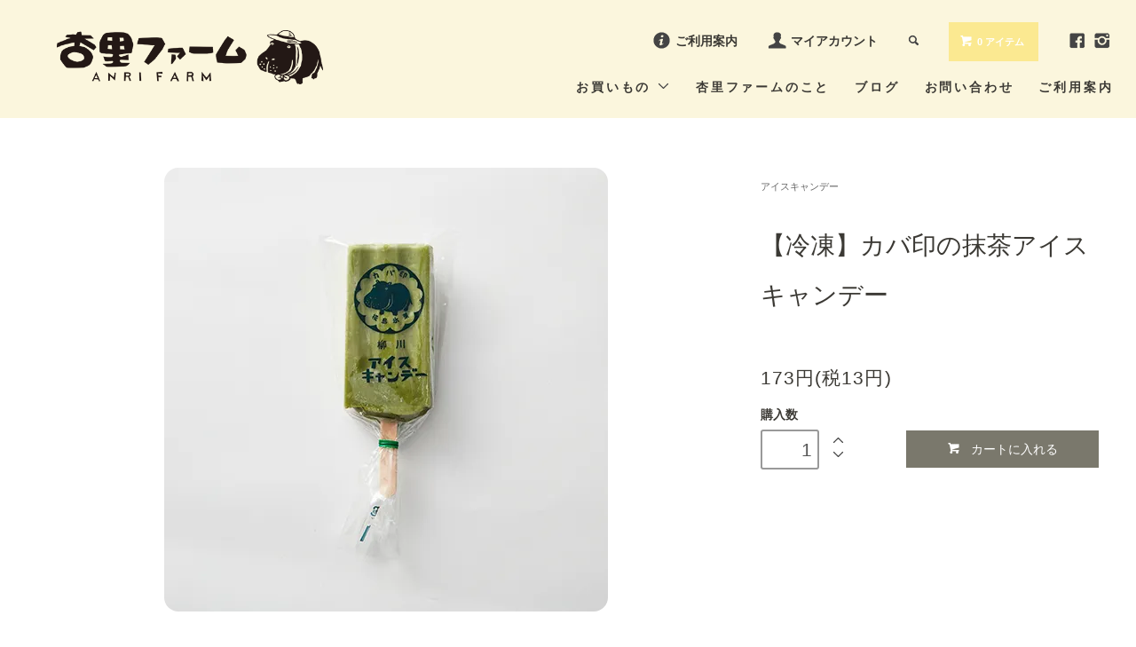

--- FILE ---
content_type: text/html; charset=EUC-JP
request_url: http://anrifarm.shop-pro.jp/?pid=158106475
body_size: 8009
content:
<!DOCTYPE html PUBLIC "-//W3C//DTD XHTML 1.0 Transitional//EN" "http://www.w3.org/TR/xhtml1/DTD/xhtml1-transitional.dtd">
<html xmlns:og="http://ogp.me/ns#" xmlns:fb="http://www.facebook.com/2008/fbml" xmlns:mixi="http://mixi-platform.com/ns#" xmlns="http://www.w3.org/1999/xhtml" xml:lang="ja" lang="ja" dir="ltr">
<head>
<meta http-equiv="content-type" content="text/html; charset=euc-jp" />
<meta http-equiv="X-UA-Compatible" content="IE=edge,chrome=1" />
<title>【冷凍】カバ印の抹茶アイスキャンデー - 九州のお米　福岡県産ヒノヒカリ　杏里ファームネットショップ</title>
<meta name="Keywords" content="【冷凍】カバ印の抹茶アイスキャンデー,anrifarm" />
<meta name="Description" content="緑茶の産地として知られる福岡県八女産の「玉露」のみを粉末加工したものを使用し、濃厚な北海道産の牛乳を合わせて作った緑茶の香り高い「抹茶ラテ」のような優しい味の商品です。" />
<meta name="Author" content="" />
<meta name="Copyright" content="GMOペパボ" />
<meta http-equiv="content-style-type" content="text/css" />
<meta http-equiv="content-script-type" content="text/javascript" />
<link rel="stylesheet" href="http://anrifarm.shop-pro.jp/css/framework/colormekit.css" type="text/css" />
<link rel="stylesheet" href="http://anrifarm.shop-pro.jp/css/framework/colormekit-responsive.css" type="text/css" />
<link rel="stylesheet" href="https://img20.shop-pro.jp/PA01300/598/css/6/index.css?cmsp_timestamp=20220312092931" type="text/css" />
<link rel="stylesheet" href="https://img20.shop-pro.jp/PA01300/598/css/6/product.css?cmsp_timestamp=20220312092931" type="text/css" />

<link rel="alternate" type="application/rss+xml" title="rss" href="http://anrifarm.shop-pro.jp/?mode=rss" />
<link rel="shortcut icon" href="https://img20.shop-pro.jp/PA01300/598/favicon.ico?cmsp_timestamp=20251002124854" />
<script type="text/javascript" src="//ajax.googleapis.com/ajax/libs/jquery/1.11.0/jquery.min.js" ></script>
<meta property="og:title" content="【冷凍】カバ印の抹茶アイスキャンデー - 九州のお米　福岡県産ヒノヒカリ　杏里ファームネットショップ" />
<meta property="og:description" content="緑茶の産地として知られる福岡県八女産の「玉露」のみを粉末加工したものを使用し、濃厚な北海道産の牛乳を合わせて作った緑茶の香り高い「抹茶ラテ」のような優しい味の商品です。" />
<meta property="og:url" content="http://anrifarm.shop-pro.jp?pid=158106475" />
<meta property="og:site_name" content="九州のお米　福岡県産ヒノヒカリ　杏里ファームネットショップ" />
<meta property="og:image" content="https://img20.shop-pro.jp/PA01300/598/product/158106475.jpg?cmsp_timestamp=20210324232701"/>
<meta property="og:type" content="product" />
<meta property="product:price:amount" content="173" />
<meta property="product:price:currency" content="JPY" />
<meta property="product:product_link" content="http://anrifarm.shop-pro.jp?pid=158106475" />
<script>
  var Colorme = {"page":"product","shop":{"account_id":"PA01300598","title":"\u4e5d\u5dde\u306e\u304a\u7c73\u3000\u798f\u5ca1\u770c\u7523\u30d2\u30ce\u30d2\u30ab\u30ea\u3000\u674f\u91cc\u30d5\u30a1\u30fc\u30e0\u30cd\u30c3\u30c8\u30b7\u30e7\u30c3\u30d7"},"basket":{"total_price":0,"items":[]},"customer":{"id":null},"inventory_control":"none","product":{"shop_uid":"PA01300598","id":158106475,"name":"\u3010\u51b7\u51cd\u3011\u30ab\u30d0\u5370\u306e\u62b9\u8336\u30a2\u30a4\u30b9\u30ad\u30e3\u30f3\u30c7\u30fc","model_number":"","stock_num":null,"sales_price":160,"sales_price_including_tax":173,"variants":[],"category":{"id_big":2708901,"id_small":0},"groups":[{"id":2540674}],"members_price":160,"members_price_including_tax":173}};

  (function() {
    function insertScriptTags() {
      var scriptTagDetails = [];
      var entry = document.getElementsByTagName('script')[0];

      scriptTagDetails.forEach(function(tagDetail) {
        var script = document.createElement('script');

        script.type = 'text/javascript';
        script.src = tagDetail.src;
        script.async = true;

        if( tagDetail.integrity ) {
          script.integrity = tagDetail.integrity;
          script.setAttribute('crossorigin', 'anonymous');
        }

        entry.parentNode.insertBefore(script, entry);
      })
    }

    window.addEventListener('load', insertScriptTags, false);
  })();
</script>
</head>
<body>
<meta name="colorme-acc-payload" content="?st=1&pt=10029&ut=158106475&at=PA01300598&v=20251218201648&re=&cn=7d815ff1bb1402d140531f4db10d8624" width="1" height="1" alt="" /><script>!function(){"use strict";Array.prototype.slice.call(document.getElementsByTagName("script")).filter((function(t){return t.src&&t.src.match(new RegExp("dist/acc-track.js$"))})).forEach((function(t){return document.body.removeChild(t)})),function t(c){var r=arguments.length>1&&void 0!==arguments[1]?arguments[1]:0;if(!(r>=c.length)){var e=document.createElement("script");e.onerror=function(){return t(c,r+1)},e.src="https://"+c[r]+"/dist/acc-track.js?rev=3",document.body.appendChild(e)}}(["acclog001.shop-pro.jp","acclog002.shop-pro.jp"])}();</script><link href="https://fonts.googleapis.com/css?family=Roboto+Slab:400,700" rel="stylesheet" type="text/css">
  <link href="https://img.shop-pro.jp/tmpl_js/78/bxslider/jquery.bxslider.css" rel="stylesheet" type="text/css">
  <script src="https://img.shop-pro.jp/tmpl_js/78/bxslider/jquery.bxslider.min.js"></script>
<script src="https://img.shop-pro.jp/tmpl_js/78/jquery.tile.js"></script>
<script src="https://img.shop-pro.jp/tmpl_js/78/masonry.pkgd.min.js"></script>
<script src="https://img.shop-pro.jp/tmpl_js/78/smoothscroll.js"></script>
<script src="https://img.shop-pro.jp/tmpl_js/78/jquery.ah-placeholder.js"></script>
<script src="https://img.shop-pro.jp/tmpl_js/78/utility_index.js"></script>

<div class="cart_in_modal__bg show_while_cart_in_connecting spinner" style="display: none;"></div>
<!--[if lte IE 8]>
<div id="wrapper" class="ie8 page--product">
<![endif]-->

<div id="wrapper" class="page--product">

  <div id="header" class="header__section container">
    <div>
      <h1 class="header__logo header__logo-img">
        <a href="http://anrifarm.shop-pro.jp/"><img src="https://img20.shop-pro.jp/PA01300/598/PA01300598.png?cmsp_timestamp=20251002124854" alt="九州のお米　福岡県産ヒノヒカリ　杏里ファームネットショップ" /></a>
      </h1>
      
      <ul class="header-nav hidden-phone">
	    <li class="header-nav__unit">
	      <i class="icon-lg-b icon-circled_info"></i>
	      <a href="http://anrifarm.shop-pro.jp/?mode=sk" class="header-nav__txt">ご利用案内</a>
	    </li>
        
        <li class="header-nav__unit">
          <i class="icon-lg-b icon-user"></i>
          <a href="http://anrifarm.shop-pro.jp/?mode=myaccount" class="header-nav__txt">マイアカウント</a>
        </li>
                
        
        <li class="header-nav__unit">
          <i class="icon-b icon-search header__search-switch" data-visible-switch="search-form"></i>
          <form action="http://anrifarm.shop-pro.jp/" method="GET" class="header__search-form" data-visible-target="search-form">
            <input type="hidden" name="mode" value="srh" />
            <input type="text" name="keyword" placeholder="商品を検索" class="header__search-form__input" data-search-input="search-form__input" />
          </form>
        </li>
        
        
        <li class="header-nav__unit">
                    <form name="cart_view_with_async" method="POST" action="https://anrifarm.shop-pro.jp/cart/proxy/basket?shop_id=PA01300598&shop_domain=anrifarm.shop-pro.jp">
            <input type="hidden" name="reference_token" value="d4b1ec8186214fa6a07f1ad7e09fdf12"><input type="hidden" name="shop_id" value="PA01300598"><input type="hidden" name="shop_domain" value="anrifarm.shop-pro.jp">
          </form>
          <a href="javascript:void(0)" class="btn txt--sm header-nav__btn btn-secondary cart_view_with_async">
            <i class="icon-w icon-cart"></i><span class="cart_count">0</span> アイテム
          </a>
                  </li>
        
        <li class="header-nav__unit">
	      <a href="https://www.facebook.com/anrifarm/" target="_blank"><i class="icon-lg-b icon-s_facebook"></i></a>
	      <a href="https://www.instagram.com/anrifarm/" target="_blank"><i class="icon-lg-b icon-instagram"></i></a>
	    </li>
      </ul>
      
      
            
    </div>
    
    <ul class="global-nav-phone visible-phone">
      <li>
        <a href="javascript:TabBlockToggle('global-nav');">
          <i class="icon-lg-b icon-list"></i>
        </a>
      </li>
      <li><a href="https://www.facebook.com/anrifarm/" target="_blank"><i class="icon-lg-b icon-s_facebook"></i></a></li>
	  <li><a href="https://www.instagram.com/anrifarm/" target="_blank"><i class="icon-lg-b icon-instagram"></i></a></li>
      <li>
                <form name="cart_view_with_async" method="POST" action="https://anrifarm.shop-pro.jp/cart/proxy/basket?shop_id=PA01300598&shop_domain=anrifarm.shop-pro.jp">
        <input type="hidden" name="reference_token" value="d4b1ec8186214fa6a07f1ad7e09fdf12"><input type="hidden" name="shop_id" value="PA01300598"><input type="hidden" name="shop_domain" value="anrifarm.shop-pro.jp">
        </form>
        <a href="javascript:void(0)" class="cart_view_with_async">
          <i class="icon-lg-b icon-cart"></i>
        </a>
              </li>
    </ul>
    
    <div>
      <ul class="global-nav clearfix global-nav__pulldown-nav" data-visible-target="global-nav" data-block="tab-content">
        <li class="global-nav__unit global-nav__pulldown">
          <a href="javascript:PulldownToggle('global-nav__product-nav');" class="global-nav__unit__txt">
            お買いもの <i class="icon-b icon-chevron_thin_down hidden-phone"></i>
          </a>
          <div class="global-nav__pulldown-nav row hidden-phone" data-visible-target="global-nav__product-nav" data-block="tab-content">
		      
		      		        		          		            
		          		          <ul class="row header__pulldown-nav__list col col-sm-12">
		        		            <li>
		              <a href="http://anrifarm.shop-pro.jp/?mode=cate&cbid=2708896&csid=0">
		                お米
		              </a>
		            </li>
		        		        		      		        		            <li>
		              <a href="http://anrifarm.shop-pro.jp/?mode=cate&cbid=2708898&csid=0">
		                野菜とくだもの
		              </a>
		            </li>
		        		        		      		        		            <li>
		              <a href="http://anrifarm.shop-pro.jp/?mode=cate&cbid=2708901&csid=0">
		                アイスキャンデー
		              </a>
		            </li>
		        		        		      		        		            <li>
		              <a href="http://anrifarm.shop-pro.jp/?mode=cate&cbid=2708902&csid=0">
		                ジェラート
		              </a>
		            </li>
		        		          </ul>
		          <ul class="row header__pulldown-nav__list col col-sm-12">
		        		        		      		        		            <li>
		              <a href="http://anrifarm.shop-pro.jp/?mode=cate&cbid=2708903&csid=0">
		                椛島氷菓ギフトセット
		              </a>
		            </li>
		        		        		      		        		            <li>
		              <a href="http://anrifarm.shop-pro.jp/?mode=cate&cbid=2708904&csid=0">
		                かばちゃん焼き
		              </a>
		            </li>
		        		        		      		        		            <li>
		              <a href="http://anrifarm.shop-pro.jp/?mode=cate&cbid=1934408&csid=0">
		                そのほか
		              </a>
		            </li>
		        		        		      		        		            <li>
		              <a href="http://anrifarm.shop-pro.jp/?mode=cate&cbid=2708925&csid=0">
		                グッズ
		              </a>
		            </li>
		        		        		          </ul>
		        		      		      
		      
		      		      
		  </div>
          
          <div class="visible-phone">
            <ul class="header__pulldown-nav__list">
              
                              <li>
                  <a href="http://anrifarm.shop-pro.jp/?mode=cate&cbid=2708896&csid=0">
                    お米
                  </a>
                </li>
                              <li>
                  <a href="http://anrifarm.shop-pro.jp/?mode=cate&cbid=2708898&csid=0">
                    野菜とくだもの
                  </a>
                </li>
                              <li>
                  <a href="http://anrifarm.shop-pro.jp/?mode=cate&cbid=2708901&csid=0">
                    アイスキャンデー
                  </a>
                </li>
                              <li>
                  <a href="http://anrifarm.shop-pro.jp/?mode=cate&cbid=2708902&csid=0">
                    ジェラート
                  </a>
                </li>
                              <li>
                  <a href="http://anrifarm.shop-pro.jp/?mode=cate&cbid=2708903&csid=0">
                    椛島氷菓ギフトセット
                  </a>
                </li>
                              <li>
                  <a href="http://anrifarm.shop-pro.jp/?mode=cate&cbid=2708904&csid=0">
                    かばちゃん焼き
                  </a>
                </li>
                              <li>
                  <a href="http://anrifarm.shop-pro.jp/?mode=cate&cbid=1934408&csid=0">
                    そのほか
                  </a>
                </li>
                              <li>
                  <a href="http://anrifarm.shop-pro.jp/?mode=cate&cbid=2708925&csid=0">
                    グッズ
                  </a>
                </li>
                            
              
                          </ul>
          </div>
          
        </li>
        <li class="global-nav__unit">
          <a href="http://anrifarm.shop-pro.jp/?mode=f1" class="global-nav__unit__txt">杏里ファームのこと</a>
        </li>
                  <li class="global-nav__unit">
            <a href="http://anrifarm.exblog.jp/" class="global-nav__unit__txt">ブログ</a>
          </li>
                <li class="global-nav__unit">
          <a href="https://anrifarm.shop-pro.jp/customer/inquiries/new" class="global-nav__unit__txt">お問い合わせ</a>
        </li>
        <li class="global-nav__unit">
          <a href="http://anrifarm.shop-pro.jp/?mode=sk" class="global-nav__unit__txt">ご利用案内</a>
        </li>
      </ul>
    </div>
    
  </div>
        <form name="product_form" method="post" action="https://anrifarm.shop-pro.jp/cart/proxy/basket/items/add">
    <div class="container">
      <div class="row">
        
        <div class="product__images col col-lg-8 col-sm-12 section__block">
          <div class="product__main-image">
                          <img src="https://img20.shop-pro.jp/PA01300/598/product/158106475.jpg?cmsp_timestamp=20210324232701" data-product-image="main" />
                      </div>
                  </div>
        
        <div class="col col-lg-4 col-sm-12 section__block">
          
          <div class="topicpath-nav">
            <ul>
                              <li><a href="?mode=cate&cbid=2708901&csid=0">アイスキャンデー</a></li>
                                        </ul>
                      </div>
          
          <h2 class="product__name section__title-h2">
            【冷凍】カバ印の抹茶アイスキャンデー
                      </h2>
          <p class="product__price">
                                    173円(税13円)
          </p>
                                                                  <div class="product__order row">
              <dl class="product__init dl-vertical-list col col-lg-5 col-md-12">
                <dt class="dl-vertical-list__title">購入数</dt>
                <dd class="dl-vertical-list__content">
                                      <input type="text" name="product_num" value="1" class="product__init-num" />
                    <div class="product__init-updw">
                      <a href="javascript:f_change_num2(document.product_form.product_num,'1',1,null);"><i class="icon-b icon-chevron_thin_up"></i></a><br />
                      <a href="javascript:f_change_num2(document.product_form.product_num,'0',1,null);"><i class="icon-b icon-chevron_thin_down"></i></a>
                    </div>
                    <span class="product__unit"></span>
                                  </dd>
              </dl>
              <ul class="product__order__btns col col-lg-7 col-md-12">
                                                      <li class="product__order__btn">
                      <button type="submit" class="btn--addcart btn btn-primary btn-block cart_in_async">
                        <i class="icon-w icon-cart"></i>カートに入れる
                      </button>
                    </li>
                                                      <li class="product__order__btn stock_error"></li>
                                              </ul>
            </div>
                    
        </div>
      </div>
    </div>
        <div class="cart_in_modal cart_modal__close" style="display: none;">
      <div class="cart_in_modal__outline not_bubbling">
        <label class="cart_modal__close cart_in_modal__close-icon">
        </label>
        <p class="cart_in_modal__heading">
          こちらの商品が<br class="sp-br">カートに入りました
        </p>
        <div class="cart_in_modal__detail">
                    <div class="cart_in_modal__image-wrap">
            <img src="https://img20.shop-pro.jp/PA01300/598/product/158106475.jpg?cmsp_timestamp=20210324232701" alt="" class="cart_in_modal__image" />
          </div>
                    <p class="cart_in_modal__name">
            【冷凍】カバ印の抹茶アイスキャンデー
          </p>
        </div>
        <div class="cart_in_modal__button-wrap">
          <button class="cart_view_with_async cart_in_modal__button cart_in_modal__button--solid">かごの中身を見る</button>
          <p class="cart_modal__close cart_in_modal__text-link">ショッピングを続ける</p>
        </div>
      </div>
    </div>
    <div class="cart_in_error_modal cart_in_error__close" style="display: none;">
      <div class="cart_in_modal__outline not_bubbling">
        <label class="cart_in_error__close cart_in_modal__close-icon">
        </label>
        <p class="cart_in_error_message cart_in_error_modal__heading"></p>
        <div class="cart_in_modal__button-wrap">
          <button class="cart_in_error__close cart_in_modal__button cart_in_modal__button--solid">ショッピングを続ける</button>
        </div>
      </div>
    </div>
        <div class="product__info section__block">
      <div class="container row">
        <div class="col col-lg-8 col-sm-12">
          
          <div class="row">
            緑茶の産地として知られる福岡県八女産の「玉露」のみを粉末加工したものを使用し、濃厚な北海道産の牛乳を合わせて作った緑茶の香り高い「抹茶ラテ」のような優しい味の商品です。
          </div>
          
        </div>
        <div class="col col-lg-4 col-sm-12">
                    <ul class="product__info__list">
                        <li class="product__info__list__unit">
              <a href="http://anrifarm.shop-pro.jp/?mode=sk#order_cancel">特定商取引法に基づく表記（返品等）</a>
            </li>
            <li class="product__info__list__unit">
              <a href="mailto:?subject=%E3%80%90%E4%B9%9D%E5%B7%9E%E3%81%AE%E3%81%8A%E7%B1%B3%E3%80%80%E7%A6%8F%E5%B2%A1%E7%9C%8C%E7%94%A3%E3%83%92%E3%83%8E%E3%83%92%E3%82%AB%E3%83%AA%E3%80%80%E6%9D%8F%E9%87%8C%E3%83%95%E3%82%A1%E3%83%BC%E3%83%A0%E3%83%8D%E3%83%83%E3%83%88%E3%82%B7%E3%83%A7%E3%83%83%E3%83%97%E3%80%91%E3%81%AE%E3%80%8C%E3%80%90%E5%86%B7%E5%87%8D%E3%80%91%E3%82%AB%E3%83%90%E5%8D%B0%E3%81%AE%E6%8A%B9%E8%8C%B6%E3%82%A2%E3%82%A4%E3%82%B9%E3%82%AD%E3%83%A3%E3%83%B3%E3%83%87%E3%83%BC%E3%80%8D%E3%81%8C%E3%81%8A%E3%81%99%E3%81%99%E3%82%81%E3%81%A7%E3%81%99%EF%BC%81&body=%0D%0A%0D%0A%E2%96%A0%E5%95%86%E5%93%81%E3%80%8C%E3%80%90%E5%86%B7%E5%87%8D%E3%80%91%E3%82%AB%E3%83%90%E5%8D%B0%E3%81%AE%E6%8A%B9%E8%8C%B6%E3%82%A2%E3%82%A4%E3%82%B9%E3%82%AD%E3%83%A3%E3%83%B3%E3%83%87%E3%83%BC%E3%80%8D%E3%81%AEURL%0D%0Ahttp%3A%2F%2Fanrifarm.shop-pro.jp%2F%3Fpid%3D158106475%0D%0A%0D%0A%E2%96%A0%E3%82%B7%E3%83%A7%E3%83%83%E3%83%97%E3%81%AEURL%0Ahttp%3A%2F%2Fanrifarm.shop-pro.jp%2F">この商品を友達に教える</a>
            </li>
            <li class="product__info__list__unit">
              <a href="https://anrifarm.shop-pro.jp/customer/products/158106475/inquiries/new">この商品について問い合わせる</a>
            </li>
            <li class="product__info__list__unit">
              <a href="http://anrifarm.shop-pro.jp/?mode=cate&cbid=2708901&csid=0">買い物を続ける</a>
            </li>
          </ul>
          <ul class="product__info__list">
            
            <li class="product__info__list__unit">
              
            </li>
            <li class="product__info__list__unit">
              <a href="https://twitter.com/share" class="twitter-share-button" data-url="http://anrifarm.shop-pro.jp/?pid=158106475" data-text="" data-lang="ja" >ツイート</a>
<script charset="utf-8">!function(d,s,id){var js,fjs=d.getElementsByTagName(s)[0],p=/^http:/.test(d.location)?'http':'https';if(!d.getElementById(id)){js=d.createElement(s);js.id=id;js.src=p+'://platform.twitter.com/widgets.js';fjs.parentNode.insertBefore(js,fjs);}}(document, 'script', 'twitter-wjs');</script>
            </li>
            <li class="product__info__list__unit visible-phone">
              <div class="line-it-button" data-lang="ja" data-type="share-a" data-ver="3"
                         data-color="default" data-size="small" data-count="false" style="display: none;"></div>
                       <script src="https://www.line-website.com/social-plugins/js/thirdparty/loader.min.js" async="async" defer="defer"></script>
            </li>
          </ul>
          
        </div>
      </div>
    </div>
    <div class="carousel-slide container section__block">
          </div>
    <input type="hidden" name="user_hash" value="3102fb85c6e6c46c9e15450bd74ab930"><input type="hidden" name="members_hash" value="3102fb85c6e6c46c9e15450bd74ab930"><input type="hidden" name="shop_id" value="PA01300598"><input type="hidden" name="product_id" value="158106475"><input type="hidden" name="members_id" value=""><input type="hidden" name="back_url" value="http://anrifarm.shop-pro.jp/?pid=158106475"><input type="hidden" name="is_async_cart_in" value="1"><input type="hidden" name="reference_token" value="d4b1ec8186214fa6a07f1ad7e09fdf12"><input type="hidden" name="shop_domain" value="anrifarm.shop-pro.jp">
  </form>

  <script src="https://img.shop-pro.jp/tmpl_js/78/utility_product.js"></script>

          
    <div class="carousel-slide container section__block">
      <h2 class="section__title-h2"><span>最近チェックした商品</span></h2>
              <p class="txt--not-applicable">最近チェックした商品はまだありません。</p>
          </div>
    
    <div id="footer" class="footer__section">
                            <div class="footer__guide">
        <div class="row container">
          <div class="guide__col col col-md-12 col-lg-6">
            <h2 class="guide__h2">お支払い方法について</h2>
            <div data-masonry="guide">
                <div class="guide__unit">
		            <h3 class="guide__h3 h3">クレジットカード決済</h3>
		            <p>JCB / VISA / MASTER / Diners / UC / SAISON / AEON / MUFG / DC / UFJ / NICOS / Rakuten / American Express</p>
		            <h3 class="guide__h3 h3">銀行振込　<small>※振込手数料お客様負担</small></h3>
		            <p>ゆうちょ銀行 /　楽天銀行<br>指定口座にお振込み下さい。ご入金確認後の発送となります。</p>
		            <h3 class="guide__h3 h3">代金引換　<small>※手数料お客様負担</small></h3>
		            <p>手数料330円&#12316;となります。</p>
		           <p><a href="http://anrifarm.shop-pro.jp/?mode=sk#payment">お支払い方法についての詳細はこちら</a></p>
                </div>
            </div>
          </div>
          <div class="guide__col col col-md-12 col-lg-6">
            <h2 class="guide__h2">配送方法・送料について</h2>
            <div data-masonry="guide">
                <div class="guide__unit">
	             <p>常温商品と冷凍・冷蔵の商品を同時にご注文いただいた場合、別個口での発送となります。<br>
		            また、常温商品と冷凍商品と冷蔵商品を同時にご注文いただいた場合、送料の計算方法が異なります。ご注文確認後、正しい送料をご案内いたしますので予めご了承ください。</p>
                 <h3 class="guide__h3 h3">宅急便・クール宅急便（ヤマト運輸）</h3>
                 <p>送料は、配送先・サイズ・重量によって異なります。詳細は<a href="http://anrifarm.shop-pro.jp/?mode=sk#delivery">こちら</a>をご確認ください。<br>
	                配送時間の指定が可能です。</p>
	             <h3 class="guide__h3 h3">ネコポス</h3>
                 <p>全国一律 385円（税込）<br>
					ポストに投函されますので配送時間帯の指定はできません。</p>
				 <p><a href="http://anrifarm.shop-pro.jp/?mode=sk#delivery">配送方法・送料についての詳細はこちら</a></p>
				</div>
            </div>
          </div>
                  </div>
        
      </div>
        <div class="footer__nav">
      <div class="row container">
                                    <div class="shop-owner clearfix col col-lg-6 col-md-12">
                          <div class="col-xs-12 shop-owner__photo">
                <img src="https://img20.shop-pro.jp/PA01300/598/PA01300598_m.jpg?cmsp_timestamp=20251002124854" />
              </div>
                        <div class="shop-owner__info">
              <h3 class="shop-owner__name">杏里ファーム　<small>ーANRI FARMー</small></h3>
              <div class="shop-owner__txt">
                福岡県柳川市田脇524－1<br>
電話： 0944-73-8120<br>
問い合わせ対応： 11:00～17:00（日曜定休）<br>
<br>
お休みの間にネットショップにていただいたご注文・お問い合せ等は翌営業日の対応となります。 予めご了承下さい。
              </div>
            </div>
          </div>
                <div class="row col col-lg-6 col-md-12">
	      <div class="footer-nav__col col col-lg-6 col-sm-12">
	      <h3 class="footer-nav__title">ご利用案内</h3>
	      	<p><a href="http://anrifarm.shop-pro.jp/?mode=f1#company">会社概要</a></p>
            <p><a href="http://anrifarm.shop-pro.jp/?mode=sk#payment">お支払い方法について</a></p>
            <p><a href="http://anrifarm.shop-pro.jp/?mode=sk">配送方法・送料について</a></li>
            <p><a href="http://anrifarm.shop-pro.jp/?mode=sk#info">特定商取引法に基づく表記</a></p>
            <p><a href="http://anrifarm.shop-pro.jp/?mode=privacy">プライバシーポリシー</a></li>
            <p><a href="https://anrifarm.shop-pro.jp/customer/inquiries/new">お問い合わせ</a></li>
            <p><a href="http://anrifarm.shop-pro.jp/?mode=myaccount">マイアカウント</a></p>
                      </div>
          <div class="footer-nav__col col col-lg-6 col-sm-12">
	      <h3 class="footer-nav__title">Follow Us</h3>          
            <p><a href="https://www.facebook.com/anrifarm/" target="_blank">> Facebook</a></p>
            <p><a href="https://www.instagram.com/anrifarm/" target="_blank">> Instagram</a></p>
                                  </div>
        </div>
        
      </div>
      <div class="footer__copyright container row">
        <address>&#169;2021 ANRI FARM All Rights Reserved.</address>
      </div>
    </div>
  </div>
</div><script type="text/javascript" src="http://anrifarm.shop-pro.jp/js/cart.js" ></script>
<script type="text/javascript" src="http://anrifarm.shop-pro.jp/js/async_cart_in.js" ></script>
<script type="text/javascript" src="http://anrifarm.shop-pro.jp/js/product_stock.js" ></script>
<script type="text/javascript" src="http://anrifarm.shop-pro.jp/js/js.cookie.js" ></script>
<script type="text/javascript" src="http://anrifarm.shop-pro.jp/js/favorite_button.js" ></script>
</body></html>

--- FILE ---
content_type: text/css
request_url: https://img20.shop-pro.jp/PA01300/598/css/6/index.css?cmsp_timestamp=20220312092931
body_size: 19669
content:
@charset "euc-jp";

body {
  background: #fff url();
  color: #3B3934;
  font-family: YakuHanJP,Jost,Roboto,"Yu Gothic","游ゴシック",YuGothic,"游ゴシック体","Noto Sans Japanese","Source Sans Pro","Hiragino Kaku Gothic Pro","ヒラギノ角ゴ Pro W3","メイリオ","Meiryo",sans-serif;
  line-height: 2;
}

a {
  color: #7A7247;
}

a:hover {
  color: #7A7247;
  opacity: 0.8;
  -ms-filter: "alpha(opacity=80)";
  filter: progid:DXImageTransform.Microsoft.Alpha(opacity=80);
}

h3 {font-size: 1.3em;}

form {
  margin: 0;
  display: inline;
}

.col img {border-radius: 1rem;}

.global-nav__pulldown-nav .col {float: none;}

.col-lg-12 {
  padding: 0;
}

.btn {
  border-radius: 0;
}

.taC {text-align: center;}
.solid {border-top: 1px solid #7A7247;}
.mt10 {margin-top: 10px;}
.mt20 {margin-top: 20px;}
.mt30 {margin-top: 30px;}
.mt40 {margin-top: 40px;}
.mt50 {margin-top: 50px;}
.mb20 {margin-bottom: 20px;}
.mb25 {margin-bottom: 25px;}
.mb30 {margin-bottom: 30px;}
.mb50 {margin-bottom: 50px;}
.mb80 {margin-bottom: 80px;}
.mr20 {margin-right: 20px;}
.mr40 {margin-right: 40px;}
.ml20 {margin-left: 20px;}
.ml40 {margin-left: 40px;}
.pt20 {padding-top: 20px;}
.indentM {padding-left: 60px; padding-right: 60px;}
.indentL {padding-left: 120px; padding-right: 120px;}
.indentLL {padding-left: 180px;padding-left: 180px;}


/*table*/

.table {
	width: 80%;
	margin: 0 auto;
}

.table th {
	width: 20%;
}

.table th, .table td {
	padding: 25px !important;
}


/*
 * Layout
 */
.container {
  /*max-width: 1250px;*/
  margin: 0 auto;
}
.ie8 .container {
  width: 1250px;
}
.freeContainer {
  margin-top: 40px;
}

.header__section {
  padding-bottom: 2em !important;
  width: 100% !important;
  height: 105px;
  background: #FBF6DD;
}

.header__logo {
  position: absolute;
  top: 1.2em;
  left: 5%;
  width: 300px;
}

.header__logo-img {
  margin-top: 0;
}

.header-nav {
  list-style-type: none;
  text-align: right;
  position: absolute;
  top: 25px;
  right: 2%;
}

.header-nav__unit {
  display: inline;
  white-space: nowrap;
  margin-left: 2em;
  font-weight: 600;
}
/*.header-nav__unit i {
  margin-right: 4px;
}*/

.header-nav__txt {
  color: #3B3934;
}
.header-nav__txt:hover {
  color: #3B3934;
}

.header-nav__btn {
  padding: 10px 15px;
}
.header-nav__btn i {
  left: -4px;
}

.header__postage {
  float: right;
  clear: right;
  color: #e66a6a;
  margin: 2em 0 1em;
}

.header__postage__list {
  list-style-type: none;
  margin: 0;
}

.header__search-switch {
  cursor: pointer;
}

.header__search-form__input {
  border: 1px solid #ccc;
}

.global-nav__pulldown-nav {
  display: none;
  z-index: 3;
  margin-top: 18px;
}

.global-nav {
  display: block;
  list-style-type: none;
  margin: 0;
  position: absolute;
  top: 80px;
  right: 2%;
}

.global-nav__unit {
  float: left;
  margin-left: 2em;
  letter-spacing: .2em;
}
.global-nav__unit a {
  display: block;
  padding: .3em 0;
  color: #3B3934;
  text-align: right;
}
.global-nav__unit a:hover, .global-nav__unit a:focus {
  text-decoration: none;
}

.global-nav__unit__txt {
  font-weight: 700;
}

.header__pulldown-nav__list {
  /*position: absolute;
  top: 53px;
  width: 30%;
  margin-left: -40px;*/
  list-style-type: none;
  font-weight: 600;
  background: rgba(255,255,255);
  text-align: center;
}
.header__pulldown-nav__list li {
  margin: 0 0 10px;
  padding: 0 20px 0 10px;
  white-space: nowrap;
}
.header__pulldown-nav__list a {
  color: #3B3934;
}
.header__pulldown-nav__list a:hover {
  text-decoration: none;
  color: #7A786C;
}

.global-nav-phone {
  text-align: center;
  margin: 0;
}
.global-nav-phone li {
  display: inline-block;
  margin: 0 .2em;
}
.global-nav-phone a {
  padding: .5em;
}

/* pagetop */
.btn-pagetop {
  padding: .9em 0;
  max-width: 50px;
  float: right;
  background: #ddd;
  border: none;
}
.btn-pagetop i {
  position: static;
}

/* guide */
.footer__guide {
  background: #FBF6DD;
  padding: 1em 0;
}

.guide__col {
  padding: 0 30px;
}

.guide__unit {
  padding: 10px 30px 0 0;
  margin-bottom: 30px;
  font-size: 0.8em;
  line-height: 1.8;
  color: #808080;
}

.guide__h3, .guide__h2 {
  color: #555;
  /*font-weight: normal;*/
}

.guide__h2 {
  font-size: 1em;
  padding-bottom: .5em;
  border-bottom: 1px solid #C7C3AF;
}

/* calender */
.cal__table table {
  max-width: 280px;
  margin: 2em auto;
  font-size: .9em;
}
.cal__table table th, .cal__table table td {
  text-align: center;
}

.cal__memo {
  text-align: center;
  font-size: .9em;
}

/* footer nav */
.footer__nav {
  padding: 40px 0 20px;
  background: #FBF6DD;
  /*color: white;*/
  font-size: 0.8em;
  letter-spacing: .1em;
}
.footer__nav a {
  color: #3B3934;
}

.footer-nav__title {
  margin-top: 0;
  font-size: 1.4em;
  line-height: 2em;
  border-bottom: 1px solid #C7C3AF;
}

.footer-nav__col {
  margin: 0;
  list-style-type: none;
  line-height: 1.5;
  padding-left: 2%;
  padding-right: 2%;
}
.footer-nav__col li {
  margin: 1em 0;
}

/* shop owner */
.shop-owner {
  padding: 0;
  /*border-right: 1px solid #1a8dbe;*/
}

.shop-owner__photo {
  float: left;
  max-width: 40%;
}

.shop-owner__info {
  padding: 0 60px 0 35px;
  overflow: hidden;
}

.shop-owner__name {
  margin: 0 0 1em;
  font-size: 1.4em;
}

.shop-owner__txt {
  line-height: 2;
}

/* copyright */
.footer__copyright {
  border-top: 1px solid #BAB6A4;
  margin-top: 30px;
  padding-top: 20px;
  font-size: .9em;
  text-align: center;
}
.footer__copyright p, .footer__copyright address {
  color: #3B3934;
  margin: 0;
}
.footer__copyright p a, .footer__copyright address a {
  color: #3B3934;
}
.footer__copyright .copyright__powered-by {
  float: right;
  color: #3B3934;
}
.footer__copyright .copyright__powered-by img {
  max-width: 200px;
  vertical-align: middle;
}

/* topicpath */
.topicpath-nav {
  font-size: .8em;
  color: #666;
  margin-bottom: 1em;
}
.topicpath-nav a {
  text-decoration: none;
  color: #666;
  margin-left: .5em;
}
.topicpath-nav ul {
  list-style-type: none;
  margin: 10px 0;
}
.topicpath-nav li {
  display: inline;
  padding: 0 .5em 0 0;
}
.topicpath-nav li:first-child a {
  margin-left: 0;
}

/* product list */
.img-cat img {width: 100%;}

.select--sub-layer {
  max-width: 500px;
  display: block;
  margin: 2em auto;
}

.product-list__unit {
  padding: 0;
  margin-bottom: 3em;
}
.product-list__unit a:hover {
  text-decoration: none;
}

.product-list__unit__inner {
  padding: 0 20px;
}
.product-list__unit__inner p {
  margin: 0;
}

.product-list__photo {
  display: block;
  margin: 0 auto;
}

.product-list__text {
  display: block;
  margin: .6em 0;
  line-height: 1.5;
  text-align: center;
}

.product-list__name {
  font-weight: bold;
  color: #666;
}

.product-list__expl {
  font-size: .8em;
}

.product-list__price,
.option__price {
  color: #aaa;
}

.product-list__regular-price,
.option__regular-price {
  color: #aaa;
  text-decoration: line-through;
}

.product-list__soldout,
.option__stock {
  color: #e66a6a;
}

.product-list__sort {
  text-align: center;
  margin: 2em 0;
}

.product-list__freespace {
  margin: 3em 0;
}

.pagenation {
  margin: 1em 0 3em;
  text-align: center;
}

.pagenation__list {
  margin: 0 0 1em;
}

.pagenation__unit {
  display: inline-block;
  line-height: 1;
  margin: 0 .3em 2em;
}
.pagenation__unit a {
  padding: .6em .9em;
  color: #fff;
  background: #7A786C;
  border-radius: 3px;
}
.pagenation__unit a:hover {
  text-decoration: none;
}
.pagenation__unit span {
  color: #aaa;
}

.pagenation__info {
  font-size: 1.4em;
}

/* shop keeper */
.page--shopkeeper .section__block, .page--privacy .section__block {
  max-width: 1000px;
}

/* privacy policy */
/*
 * Module
 */
.section__block {
  margin: 4em auto;
}
.section__block p {
  line-height: 2;
}

.section__title-h2 {
  text-align: center;
  font-size: 2em;
  font-weight: normal;
  margin: 1em auto;
  padding-bottom: 1rem;
}

.section__title-h2 span {
  display: inline-block;
  border-bottom: 3px solid #7A7247;
}

.section__title-h3 {
  text-align: center;
  font-size: 1.2em;
  font-weight: normal;
  margin: 2em 0;
}

.btn-primary {
  background: #7A786C;
  border: 1px solid #7A786C;
  color: #fff;
}
.btn-primary:hover {
  background: #7A786C;
  color: #fff;
  opacity: 0.8;
  -ms-filter: "alpha(opacity=80)";
  filter: progid:DXImageTransform.Microsoft.Alpha(opacity=80);
}

.btn-secondary {
  background: #FBE991;
  border: 1px solid #FBE991;
  color: #fff;
}
.btn-secondary:hover {
  background: #FBE991;
  color: #fff;
  opacity: 0.8;
  -ms-filter: "alpha(opacity=80)";
  filter: progid:DXImageTransform.Microsoft.Alpha(opacity=80);
}

.txt--sm {
  font-size: .8em;
}

.txt--c {
  text-align: center;
}

.txt--not-applicable {
  font-size: 1.5em;
  margin: 3em 0 4em;
  text-align: center;
  color: #999;
}

.dl-vertical-list {
  margin: 0;
  padding: 0;
}

.dl-vertical-list__title {
  font-weight: bold;
  margin: 0 0 .5em;
}

.dl-vertical-list__content {
  margin: 0 0 2em;
  line-height: 1.8;
}

.pulldown-nav {
  display: none;
}

#wrapper .bx-wrapper .bx-viewport {
  border: none;
  box-shadow: none;
  left: 0;
  background: transparent;
}
#wrapper .bx-wrapper .bx-viewport .bx-caption {
  background: rgba(255, 255, 255, 0.6);
  padding: .6em .8em;
}
#wrapper .bx-wrapper .bx-viewport .bx-caption span {
  font-size: 1em;
  font-weight: bold;
  color: #333;
}

#wrapper .bx-wrapper .bx-controls .bx-controls-direction a {
  width: 50px;
  height: 50px;
  margin-top: -25px;
  background-image: url(https://img.shop-pro.jp/tmpl_img/78/carousel_ctrl.png);
}
#wrapper .bx-wrapper .bx-controls .bx-controls-direction .bx-prev {
  left: 0;
  border-left: none;
  background-position: bottom left;
}
#wrapper .bx-wrapper .bx-controls .bx-controls-direction .bx-next {
  right: 0;
  border-right: none;
  background-position: bottom right;
}
#wrapper .bx-wrapper .bx-controls .bx-pager {
  padding-top: 0;
  padding-bottom: 10px;
  bottom: 0;
}
#wrapper .bx-wrapper .bx-controls .bx-pager .bx-pager-link {
  width: 16px;
  height: 16px;
  border-radius: 8px;
  background: #f5f5f5;
}
#wrapper .bx-wrapper .bx-controls .bx-pager .bx-pager-link.active {
  background: #7A786C;
}

.carousel-slide .product-list {
  margin: 0;
}
.carousel-slide .product-list__unit__inner {
  padding-bottom: 0;
}



@media (max-width: 980px) {
  /* ~980px */
  .col-md-12 {
    padding: 0;
  }

  #base_gmoWrapp,
  #gmo_CMSPbar {
    overflow: hidden;
    min-width: 100% !important;
    width: 100% !important;
  }

  .footer__guide {
    margin: 0;
  }

  .guide__col {
    padding: 0;
  }

  .shop-owner {
    border-right: none;
    margin-bottom: 30px;
  }

  .product-list {
    margin: 0 -15px;
  }

  .product-list__unit {
    padding: 0;
  }

  .page--privacy .section__block {
    width: 100%;
  }
}
@media (max-width: 768px) {
  /* ~768px */
  .col-sm-12 {
    padding: 0;
  }
  
  .container {
  padding: 0;
  width: 94%;
  }
  
  .indentL {
  	padding-left: 0;
  	padding-right: 0;
  }
  
  .indentLL {
	padding-left: 0;
  }

  .header__logo {
    position: relative;
    margin: 0 auto 20px auto;
    left: 0;
    top: 0.8em;
  }
  .header__logo img {
    max-width: 100%;
    display: block;
  }

  .header__postage {
    float: none;
  }

  .global-nav-phone {
	margin: 35px auto;
  }

  .global-nav {
    display: none;
    margin-top: 1em;
    right: 0;
  }
  
  .global-nav a {
    padding: .5em;
  }

  .global-nav__unit {
    float: none;
    margin-right: 0;
    margin-left: 4em;
  }

  .global-nav__unit__txt {
    font-size: 1.2em;
  }

  .global-nav__pulldown-nav {
    margin-top: 3.7em;
    width: 90%;
    background: #FFF;
    padding: 5%;
  }

  .header__pulldown-nav__list {
    text-align: left;
    font-weight: normal;
    position: relative;
    top: auto;
    margin-left: 0;
  }
  .header__pulldown-nav__list li {
    padding-right: 0;
    margin: 0;
    overflow: auto;
    white-space: normal;
  }
  .header__pulldown-nav__list a {
    display: block;
    padding: .7em;
  }
  .header__pulldown-nav__list a:before {
    content: '- ';
  }

  .header__search-form--phone input, .header__search-form--phone button {
    display: block;
    height: 2.8em;
    margin-bottom: 1em;
    width: 100%;
    border: 2px solid #ccc;
    -webkit-box-sizing: border-box;
    -moz-box-sizing: border-box;
    box-sizing: border-box;
  }
  .header__search-form--phone button {
    border-color: #7A786C;
    background: #7A786C;
    color: #fff;
  }
  .header__search-form--phone button:hover {
    background: #7A786C;
    color: #fff;
  }

  .footer-nav__title {
    text-align: center;
  }

  .footer-nav__col {
    text-align: center;
  }
  .footer-nav__col li {
    margin: 0;
  }
  .footer-nav__col a {
    display: block;
    padding: 1em;
  }

  .guide__unit {
    padding-right: 0;
  }

  .product-list__sort {
    text-align: center;
  }
}
@media (max-width: 480px) {
  /* ~480px */
  .col-xs-12 {
    padding: 0;
  }
  
  .container {
  padding: 0;
  width: 94%;
  overflow-x: hidden;
  }
  
  .header__pulldown-nav__list {
  width: 100%;
  background: none;
}

.global-nav__unit a {
	text-align: left;
}

  .shop-owner__photo {
    text-align: center;
    float: none;
    max-width: 100%;
  }

  .shop-owner__info {
    padding: 0;
    overflow: auto;
  }

  .shop-owner__name {
    text-align: center;
  }

  .shop-owner__name,
  .shop-owner__txt {
    margin-top: 2em;
  }

  .btn-pagetop {
    max-width: 100%;
    float: none;
    margin-top: 2em;
  }

  #wrapper .carousel-slide .bx-wrapper .bx-controls .bx-controls-direction a {
    width: 25px;
    height: 25px;
    margin-top: -12.5px;
    background-size: 50px;
  }
  #wrapper .carousel-slide .bx-wrapper .bx-controls .bx-controls-direction .bx-prev {
    border-left: none;
  }
  #wrapper .carousel-slide .bx-wrapper .bx-controls .bx-controls-direction .bx-next {
    border-right: none;
  }
}
/*
 * State
 */
.header__search-form {
  display: none;
}

.header__search-form--visible {
  display: inline;
}

.global-nav-phone--current a {
  background: #f1f1f1;
}

.is_tablet_lt .tab-block--visible {
  display: block;
}
.is_tablet_lt .tab-block--hidden {
  display: none;
}

/*
 * icons
 */
/* 24px black */
.icon-b, .icon-w {
  width: 16px;
  height: 16px;
  display: inline-block;
  *display: inline;
  *zoom: 1;
  vertical-align: middle;
  position: relative;
  top: -0.15em;
}
.icon-user.icon-b, .icon-user.icon-w {
  background-position: -208px 0px;
}
.icon-cart.icon-b, .icon-cart.icon-w {
  background-position: -176px -64px;
}
.icon-search.icon-b, .icon-search.icon-w {
  background-position: -208px -16px;
}
.icon-chevron_thin_right.icon-b, .icon-chevron_thin_right.icon-w {
  background-position: -144px -144px;
}
.icon-chevron_thin_down.icon-b, .icon-chevron_thin_down.icon-w {
  background-position: -112px -144px;
}
.icon-chevron_thin_up.icon-b, .icon-chevron_thin_up.icon-w {
  background-position: -128px -144px;
}
.icon-list.icon-b, .icon-list.icon-w {
  background-position: -192px -96px;
}
.icon-play.icon-b, .icon-play.icon-w {
  background-position: -160px -112px;
}

.icon-lg-b.icon-s_facebook {
  background-position: -240px -264px;
}

.icon-lg-b.icon-instagram {
  background-position: -168px -288px;
}

.icon-lg-b, .icon-lg-w {
  width: 24px;
  height: 24px;
  display: inline-block;
  *display: inline;
  *zoom: 1;
  vertical-align: middle;
  position: relative;
  top: -0.15em;
}
.icon-user.icon-lg-b, .icon-user.icon-lg-w {
  background-position: -312px 0px;
}
.icon-cart.icon-lg-b, .icon-cart.icon-lg-w {
  background-position: -264px -96px;
}
.icon-search.icon-lg-b, .icon-search.icon-lg-w {
  background-position: -312px -24px;
}
.icon-chevron_thin_right.icon-lg-b, .icon-chevron_thin_right.icon-lg-w {
  background-position: -216px -216px;
}
.icon-chevron_thin_down.icon-lg-b, .icon-chevron_thin_down.icon-lg-w {
  background-position: -168px -216px;
}
.icon-chevron_thin_up.icon-lg-b, .icon-chevron_thin_up.icon-lg-w {
  background-position: -192px -216px;
}
.icon-list.icon-lg-b, .icon-list.icon-lg-w {
  background-position: -288px -144px;
}
.icon-play.icon-lg-b, .icon-play.icon-lg-w {
  background-position: -240px -168px;
}

.icon-b {
  background-image: url(https://img.shop-pro.jp/tmpl_img/78/icon16_b.png);
}

.icon-w {
  background-image: url(https://img.shop-pro.jp/tmpl_img/78/icon16_w.png);
}

.icon-lg-b {
  background-image: url(https://img.shop-pro.jp/tmpl_img/78/icon24_b.png);
}

.icon-lg-w {
  background-image: url(https://img.shop-pro.jp/tmpl_img/78/icon24_w.png);
}

/* 16px black */
.icon-b.icon-circled_info {
  background-position: -272px -80px;
}
/* 16px white */
.icon-w.icon-circled_info {
  background-position: -272px -80px;
}
/* 24px black */
.icon-lg-b.icon-circled_info {
  background-position: -408px -120px;
}
/* 24px white */
.icon-lg-w.icon-circled_info {
  background-position: -408px -120px;
}

@media only screen and (-webkit-min-device-pixel-ratio: 2), only screen and (min--moz-device-pixel-ratio: 2), only screen and (-o-min-device-pixel-ratio: 2 / 1), only screen and (min-device-pixel-ratio: 2), only screen and (min-resolution: 192dpi), only screen and (min-resolution: 2dppx) {
  .icon-b,
  .icon-w {
    -webkit-background-size: 368px 320px;
    background-size: 368px 320px;
  }

  .icon-lg-b,
  .icon-lg-w {
    -webkit-background-size: 552px 480px;
    background-size: 552px 480px;
  }

  .icon-b {
    background-image: url(https://img.shop-pro.jp/tmpl_img/78/icon16_2x_b.png);
  }

  .icon-w {
    background-image: url(https://img.shop-pro.jp/tmpl_img/78/icon16_2x_w.png);
  }

  .icon-lg-b {
    background-image: url(https://img.shop-pro.jp/tmpl_img/78/icon24_2x_b.png);
  }

  .icon-lg-w {
    background-image: url(https://img.shop-pro.jp/tmpl_img/78/icon24_2x_w.png);
  }
}
@media (max-width: 768px) {
  .icon-b {
    width: 24px;
    height: 24px;
    background-image: url(https://img.shop-pro.jp/tmpl_img/78/icon24_b.png);
  }
  .icon-b.icon-user {
    background-position: -312px 0px;
  }
  .icon-b.icon-cart {
    background-position: -264px -96px;
  }
  .icon-b.icon-search {
    background-position: -312px -24px;
  }
  .icon-b.icon-chevron_thin_right {
    background-position: -216px -216px;
  }
  .icon-b.icon-chevron_thin_down {
    background-position: -168px -216px;
  }
  .icon-b.icon-chevron_thin_up {
    background-position: -192px -216px;
  }
  .icon-b.icon-list {
    background-position: -288px -144px;
  }
  .icon-b.icon-play {
    background-position: -240px -168px;
  }

  .icon-w {
    width: 24px;
    height: 24px;
    background-image: url(https://img.shop-pro.jp/tmpl_img/78/icon24_w.png);
  }
  .icon-w.icon-user {
    background-position: -312px 0px;
  }
  .icon-w.icon-cart {
    background-position: -264px -96px;
  }
  .icon-w.icon-search {
    background-position: -312px -24px;
  }
  .icon-w.icon-chevron_thin_right {
    background-position: -216px -216px;
  }
  .icon-w.icon-chevron_thin_down {
    background-position: -168px -216px;
  }
  .icon-w.icon-chevron_thin_up {
    background-position: -192px -216px;
  }
  .icon-w.icon-list {
    background-position: -288px -144px;
  }
  .icon-w.icon-play {
    background-position: -240px -168px;
  }
}
@media only screen and (max-width: 768px) and (-webkit-min-device-pixel-ratio: 2), only screen and (max-width: 768px) and (min--moz-device-pixel-ratio: 2), only screen and (max-width: 768px) and (-o-min-device-pixel-ratio: 2 / 1), only screen and (max-width: 768px) and (min-device-pixel-ratio: 2), only screen and (max-width: 768px) and (min-resolution: 192dpi), only screen and (max-width: 768px) and (min-resolution: 2dppx) {
  .icon-b,
  .icon-w {
    -webkit-background-size: 552px 480px;
    background-size: 552px 480px;
  }

  .icon-b {
    background-image: url(https://img.shop-pro.jp/tmpl_img/78/icon24_2x_b.png);
  }

  .icon-w {
    background-image: url(https://img.shop-pro.jp/tmpl_img/78/icon24_2x_w.png);
  }
}
